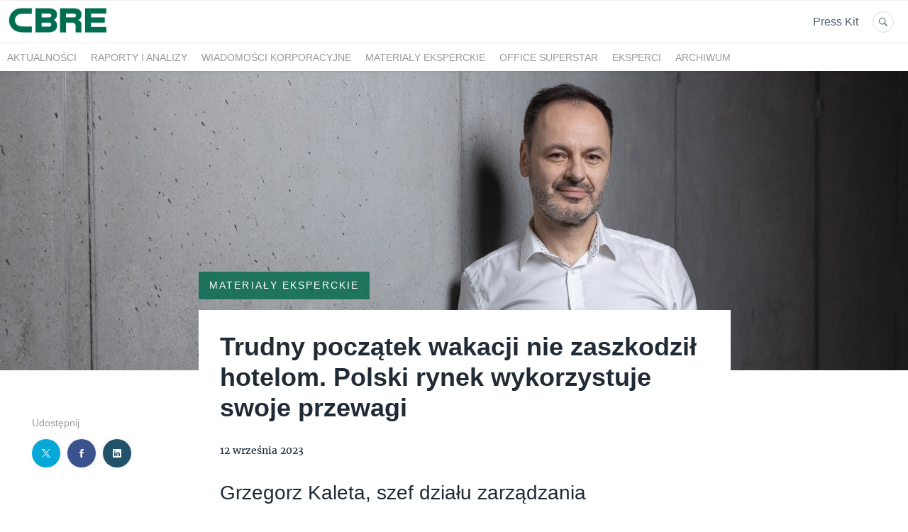

--- FILE ---
content_type: text/html; charset=utf-8
request_url: https://biuroprasowe.cbre.pl/260428-trudny-poczatek-wakacji-nie-zaszkodzil-hotelom-polski-rynek-wykorzystuje-swoje-przewagi
body_size: 9268
content:
<!DOCTYPE html>
<html lang="pl">
<head>
  <meta charset="utf-8">
  

  <meta content="summary" name="twitter:card" /><meta content="index, follow" name="robots" /><title>Trudny początek wakacji nie zaszkodził hotelom. Polski rynek wykorzystuje swoje przewagi</title><meta content="Trudny początek wakacji nie zaszkodził hotelom. Polski rynek wykorzystuje swoje przewagi" property="og:title" /><meta content="Trudny początek wakacji nie zaszkodził hotelom. Polski rynek wykorzystuje swoje przewagi" name="twitter:title" /><meta content="Grzegorz Kaleta, szef działu zarządzania nieruchomościami hotelowymi w CBRE" name="description" /><meta content="Grzegorz Kaleta, szef działu zarządzania nieruchomościami hotelowymi w CBRE" property="og:description" /><meta content="Grzegorz Kaleta, szef działu zarządzania nieruchomościami hotelowymi w CBRE" name="twitter:description" /><meta content="https://prowly-prod.s3.eu-west-1.amazonaws.com/uploads/landing_page/cover_photo/260428/794c6660caa0b51690cea4a70890527a.jpg" property="og:image" /><meta content="https://prowly-prod.s3.eu-west-1.amazonaws.com/uploads/landing_page/cover_photo/260428/794c6660caa0b51690cea4a70890527a.jpg" name="twitter:image:src" />
  <meta content="IE=edge,chrome=1" http-equiv="X-UA-Compatible">
  <meta content="pl" http-equiv="Content-Language">
  <meta name="viewport" content="width=device-width, initial-scale=1.0">
  <style>
      html {
        display: none;
      }
  </style>
    <link rel="alternate" type="application/rss+xml" title="RSS" href=//biuroprasowe.cbre.pl/rss>
  <meta content="on" http-equiv="x-dns-prefetch-control" /><link href="https://googletagmanager.com" rel="dns-prefetch" /><link href="https://google-analytics.com" rel="dns-prefetch" /><link href="https://googleadservices.com" rel="dns-prefetch" /><link href="https://cdn.heapanalytics.com" rel="dns-prefetch" /><link href="https://widget.intercom.io" rel="dns-prefetch" /><link href="https://connect.facebook.net" rel="dns-prefetch" />
  <link href="https://prowly-prod.s3.eu-west-1.amazonaws.com/uploads/6311/journals/2523/favicon/image/original-eca27db7e80f122ed403fed1087b7e84.jpg" rel="apple-touch-icon" sizes="180x180" /><link href="https://prowly-prod.s3.eu-west-1.amazonaws.com/uploads/6311/journals/2523/favicon/image/icon_16-e66a83645d3b4ce70815ffc07e9c9476.png" rel="icon" sizes="32x32" type="image/png" /><link href="https://prowly-prod.s3.eu-west-1.amazonaws.com/uploads/6311/journals/2523/favicon/image/icon_16-e66a83645d3b4ce70815ffc07e9c9476.png" rel="icon" sizes="16x16" type="image/png" />
  <script nonce="yyuWwB7GUV3yBLjotQuRbGJB5TLfNstdxMIU9Lbv5GQ="> </script>
    <link rel="preload" media="screen" href="//biuroprasowe.cbre.pl/assets/core_2_theme/all-4ac8691471c3af6079b1655191de50b07c752e59a6c425b34f3354612f5d839d.css" as="style" data-turbolinks-track="true" />
    <script nonce="yyuWwB7GUV3yBLjotQuRbGJB5TLfNstdxMIU9Lbv5GQ=">
      document.querySelector('link[rel="preload"]').onload = function() {
        this.rel = 'stylesheet';
      };
    </script>
      <style media="screen" type="text/css">
      .bg-client--base, .turbolinks-progress-bar {
        background: #006a4d;
      }
      .bg-client--alpha-0, .bg-client--alpha {
        background: rgba(0,106,77,0.8);
      }
      .bg-client--alpha-0-1, .bg-client--alpha-1 {
        background: rgba(0,106,77,0.7);
      }
      .bg-client--alpha-0-2, .bg-client--alpha-2 {
        background: rgba(0,106,77,0.6);
      }
      .bg-client--alpha-0-3, .bg-client--alpha-3 {
        background: rgba(0,106,77,0.5);
      }
      .bg-client--alpha-0-4, .bg-client--alpha-4 {
        background: rgba(0,106,77,0.4);
      }
      .bg-client--alpha-0-5, .bg-client--alpha-5 {
        background: rgba(0,106,77,0.3);
      }
      .bg-client--alpha-0-6, .bg-client--alpha-6 {
        background: rgba(0,106,77,0.1);
      }
      .bg-client--hover:hover {
        background: #006a4d;
      }
      .color-client--base {
        color: #006a4d;
      }
      .color-client--hover:hover {
        color: #006a4d;
      }
      .svg-client--hover:hover svg path {
        fill: #006a4d;
      }
      .border-client, .border--client {
        border: 1px solid #006a4d;
      }
      .border-client--base, .border--client--base {
        border-color: #006a4d !important;
      }
      .border-client--hover:hover, .border--client--hover:hover {
        border: 1px solid #006a4d !important;
      }
      .shadow-client--hover:hover, .shadow--client--hover:hover {
        box-shadow: 0px 0px 1px 6px rgba(0,106,77,0.1) !important;
      }
      .shadow-client--hover-2:hover, .shadow--client--hover-2:hover {
        box-shadow: 0px 0px 0px 3px rgba(0,106,77,0.3) !important;
      }
      .border-client--bottom {
        border-bottom: 3px solid #006a4d;
      }
      .border-client--top {
        border-top: 3px solid #006a4d;
      }
    </style>

  <link href="https://fonts.googleapis.com" rel="preconnect" /><link crossorigin="" href="https://fonts.gstatic.com" rel="preconnect" /><link href="https://fonts.googleapis.com/css2?family=&amp;family=&amp;display=swap" rel="stylesheet" /><style media="screen" type="text/css"> .header-font { font-family: Arial, sans-serif} body, .text-font { font-family:  Merriweather, serif}</style><style media="screen" type="text/css"> .pr-header-font { font-family: Arial, sans-serif} .pr-text-font { font-family: Merriweather, serif}</style>
  <script nonce="yyuWwB7GUV3yBLjotQuRbGJB5TLfNstdxMIU9Lbv5GQ="> docReady(function() {   if(getCookie('cookies-agreement') === "true") {     loadScripts();   } }); function loadScripts() {   loadTwitterScripts();   loadFacebookConnect();   loadInstagram(); } function loadInstagram() {   var twitter=document.createElement('script');   twitter.setAttribute("type","text/javascript");   twitter.setAttribute("id","instagram-script");   twitter.setAttribute("async","");   twitter.setAttribute("defer","");   twitter.setAttribute("src","//platform.instagram.com/en_US/embeds.js");   document.getElementsByTagName("head")[0].appendChild(twitter); } function loadTwitterScripts() {   var twitter=document.createElement('script');   twitter.setAttribute("type","text/javascript");   twitter.setAttribute("id","twitter-wjs");   twitter.setAttribute("async","");   twitter.setAttribute("defer","");   twitter.setAttribute("src","//platform.twitter.com/widgets.js");   document.getElementsByTagName("head")[0].appendChild(twitter); } function loadFacebookConnect() {   var facebook=document.createElement('script');   facebook.setAttribute("type","text/javascript");   facebook.setAttribute("id","facebook-script");   facebook.append(`    (function(d, s, id){   var js, fjs = d.getElementsByTagName(s)[0];   if (d.getElementById(id)) {return;}   js = d.createElement(s); js.id = id;   js.src = "https://connect.facebook.net/en_US/sdk.js";   fjs.parentNode.insertBefore(js, fjs);   }(document, 'script', 'facebook-jssdk'));`);   document.getElementsByTagName("head")[0].appendChild(facebook); } function getCookie(key) {   var keyValue = document.cookie.match('(^|;) ?' + key + '=([^;]*)(;|$)');   return keyValue ? keyValue[2] : null; } function docReady(fn) {   if (document.readyState === "complete" || document.readyState === "interactive") {       setTimeout(fn, 1);   } else {       document.addEventListener("DOMContentLoaded", fn);   } }</script>
      <script type="application/ld+json">
      {
        "@context": "http://schema.org",
        "@type": "NewsArticle",
        "headline": "Trudny początek wakacji nie zaszkodził hotelom. Polski rynek wykorzystuje swoje przewagi",
        "mainEntityOfPage": "https://biuroprasowe.cbre.pl/260428-trudny-poczatek-wakacji-nie-zaszkodzil-hotelom-polski-rynek-wykorzystuje-swoje-przewagi",
        "datePublished": "2023-09-12T09:46:14.637Z",
        "dateModified": "2023-10-03T07:46:16.399Z",
        "description": "Grzegorz Kaleta, szef działu zarządzania nieruchomościami hotelowymi w CBRE"
          ,
          "image": {
            "@type": "ImageObject",
            "url": "https://prowly-prod.s3.eu-west-1.amazonaws.com/uploads/landing_page/cover_photo/260428/794c6660caa0b51690cea4a70890527a.jpg",
            "width": "1920",
            "height": "900"
          }
          ,
          "author": {
            "@type": "Organization",
            "name": "Biuro prasowe CBRE"
          }
        ,
        "publisher": {
          "@type": "Organization",
          "name": "Biuro prasowe CBRE"
            ,
            "logo": {
              "@type": "ImageObject",
              "url": "https://prowly-prod.s3.eu-west-1.amazonaws.com/uploads/press_rooms/company_logos/2523/25eadef4f16769d68cb3a5f4e9ad78cf.jpg",
              "width": "365",
              "height": "100"
            }
        }
      }
      </script>

  
  
  
  <script nonce="yyuWwB7GUV3yBLjotQuRbGJB5TLfNstdxMIU9Lbv5GQ="> function getCookie(key) {   var keyValue = document.cookie.match('(^|;) ?' + key + '=([^;]*)(;|$)');   return keyValue ? keyValue[2] : null; } function docReady(fn) {   if (document.readyState === "complete" || document.readyState === "interactive") {       setTimeout(fn, 1);   } else {      document.addEventListener("DOMContentLoaded", fn);   } }</script>
  <!-- Google Tag Manager -->
<script>(function(w,d,s,l,i){w[l]=w[l]||[];w[l].push({'gtm.start':
new Date().getTime(),event:'gtm.js'});var f=d.getElementsByTagName(s)[0],
j=d.createElement(s),dl=l!='dataLayer'?'&l='+l:'';j.async=true;j.src=
'https://www.googletagmanager.com/gtm.js?id='+i+dl;f.parentNode.insertBefore(j,f);
})(window,document,'script','dataLayer','GTM-KB7QMSD');</script>
<!-- End Google Tag Manager -->
</head>
<body>
  
  <div class="pr-menu-wrapper pr-menu-upper-mobile" id="menu-story"><div class="pr-menu pr-menu-upper"><div class="pr-menu-upper-name"><a href="/" rel="" target="" title="Biuro prasowe CBRE"><img alt="Biuro prasowe CBRE logo" class="pr-menu-logo" src="https://prowly-prod.s3.eu-west-1.amazonaws.com/uploads/press_rooms/company_logos/2523/25eadef4f16769d68cb3a5f4e9ad78cf.jpg" /></a></div><div class="pr-menu-list-toggle-static margin-right--large"><i class="ion-android-menu pr-menu-mobile-open"></i></div><div class="pr-menu-list-toggle margin-right--large"><i class="ion-android-menu pr-menu-mobile-open"></i></div><div class="display-none--sm padding-right--base"><ul class="pr-menu-list"><li class="pr-menu-list-item pr-pr-menu-list-item--alt pr-menu-presskit"><a class="pr-menu-list-item pr-font--condensed header-font" href="/presskits">Press Kit</a></li><li class="pr-menu-list-item pr-pr-menu-list-item--alt"><a class="pr-menu-list-item" href="/search"><i class="ion-ios-search-strong pr-menu-list-item-icon"></i></a></li></ul></div></div><div class="pr-menu pr-menu-lower"><ul class="pr-menu-list flex--space-between flex--grow"><div class="pr-tabs--responsive"><ul class="pr-menu--responsive"><li class="pr-menu-list-item pr-menu-list-item--bottom pr-font--condensed header-font"><a class="pr-font--condensed" href="/releases/news">Aktualności</a></li><li class="pr-menu-list-item pr-menu-list-item--bottom pr-font--condensed header-font"><a class="pr-font--condensed" href="/releases/raporty-i-analizy">Raporty i analizy</a></li><li class="pr-menu-list-item pr-menu-list-item--bottom pr-font--condensed header-font"><a class="pr-font--condensed" href="/releases/wiadomosci-korporacyjne">Wiadomości korporacyjne</a></li><li class="pr-menu-list-item pr-menu-list-item--bottom pr-font--condensed header-font"><a class="pr-font--condensed" href="/releases/materialy-eksperckie">Materiały eksperckie</a></li><li class="pr-menu-list-item pr-menu-list-item--bottom pr-font--condensed header-font"><a class="pr-font--condensed" href="/releases/office-superstar">OFFICE SUPERSTAR</a></li><li class="pr-menu-list-item pr-menu-list-item--bottom pr-font--condensed header-font"><a class="pr-font--condensed" href="/releases/eksperci">Eksperci</a></li><li class="pr-menu-list-item pr-menu-list-item--bottom pr-font--condensed header-font"><a class="pr-font--condensed" href="/releases/archiwum">Archiwum</a></li></ul><div class="pr-menu-more--responsive"><button class="pr-menu-list-item pr-font--uppercase pr-menu-list-item--bottom pr-font--condensed header-font" id="menu-bottom-toggle">Więcej<div class="ion-android-arrow-down flex--right margin-left--base" id="menu-bottom-toggle"></div></button><ul class="pr-menu-list-dropdown"></ul></div></div></ul></div><div class="pr-menu-mobile-container pr-menu pr-menu-mobile"><div class="pr-menu pr-menu-upper" style="position: fixed; top: 0; border: 1px solid #ededed;"><div class="pr-menu-upper-name"><a href="/" rel="" target="" title="Biuro prasowe CBRE"><img alt="Biuro prasowe CBRE logo" class="pr-menu-logo" src="https://prowly-prod.s3.eu-west-1.amazonaws.com/uploads/press_rooms/company_logos/2523/25eadef4f16769d68cb3a5f4e9ad78cf.jpg" /></a></div><div class="pr-menu-list-toggle-close margin-right--large"><i class="ion-android-close pr-menu-mobile-close pr-font--dark"></i></div></div><div class="flex--vertical flex--space-between"></div><ul class="pr-menu-list pr-menu-list-mobile"><li class="pr-menu-list-item pr-menu-list-item-mobile"><i class="ion-search pr-input__icon pr-text--xxxlarge margin-left--small margin-right--base"></i><div class="pr-menu-list-item header-font"><form action="/search" accept-charset="UTF-8" method="get"><input type="search" name="q" id="q" value="" placeholder="Szukaj" class="pr-menu-search-mobile" /></form></div></li><li class="pr-menu-list-item pr-menu-list-item-mobile"><a class="pr-menu-list-item pr-font--condensed-regular header-font" href="/releases/news">Aktualności</a></li><li class="pr-menu-list-item pr-menu-list-item-mobile"><a class="pr-menu-list-item pr-font--condensed-regular header-font" href="/releases/raporty-i-analizy">Raporty i analizy</a></li><li class="pr-menu-list-item pr-menu-list-item-mobile"><a class="pr-menu-list-item pr-font--condensed-regular header-font" href="/releases/wiadomosci-korporacyjne">Wiadomości korporacyjne</a></li><li class="pr-menu-list-item pr-menu-list-item-mobile"><a class="pr-menu-list-item pr-font--condensed-regular header-font" href="/releases/materialy-eksperckie">Materiały eksperckie</a></li><li class="pr-menu-list-item pr-menu-list-item-mobile"><a class="pr-menu-list-item pr-font--condensed-regular header-font" href="/releases/office-superstar">OFFICE SUPERSTAR</a></li><li class="pr-menu-list-item pr-menu-list-item-mobile"><a class="pr-menu-list-item pr-font--condensed-regular header-font" href="/releases/eksperci">Eksperci</a></li><li class="pr-menu-list-item pr-menu-list-item-mobile"><a class="pr-menu-list-item pr-font--condensed-regular header-font" href="/releases/archiwum">Archiwum</a></li><li class="pr-menu-list-item pr-menu-list-item-mobile pr-text--normal"><a class="pr-menu-list-item pr-font--condensed-regular header-font" href="/presskits">Press Kit</a></li></ul><div class="flex flex--horizontal flex--space-between pr-menu-footer padding-bottom--base"><ul class="flex flex--horizontal"></ul><div class="flex flex--horizontal"><div class="flex padding-right--small pr-mobile-menu--socialmedia"><a target="_blank" alt="twitter" rel="nofollow" href="https://twitter.com/intent/tweet?text=https://biuroprasowe.cbre.pl/260428-trudny-poczatek-wakacji-nie-zaszkodzil-hotelom-polski-rynek-wykorzystuje-swoje-przewagi"><svg class="pr-header--large menu__list-item--icon padding-right--medium padding-left--small" viewBox="0 0 1200 1227" xmlns="http://www.w3.org/2000/svg"><path d="M714.163 519.284L1160.89 0H1055.03L667.137 450.887L357.328 0H0L468.492 681.821L0 1226.37H105.866L515.491 750.218L842.672 1226.37H1200L714.137 519.284H714.163ZM569.165 687.828L521.697 619.934L144.011 79.6944H306.615L611.412 515.685L658.88 583.579L1055.08 1150.3H892.476L569.165 687.854V687.828Z"></path></svg></a><a target="_blank" class="" alt="facebook" rel="nofollow" href="https://www.facebook.com/sharer/sharer.php?u=https://biuroprasowe.cbre.pl/260428-trudny-poczatek-wakacji-nie-zaszkodzil-hotelom-polski-rynek-wykorzystuje-swoje-przewagi"><i class="ion-social-facebook pr-header--large menu__list-item--icon padding-right--medium padding-left--small"></i></a><a target="_blank" class="" alt="linkedin" rel="nofollow" href="https://www.linkedin.com/shareArticle?mini=true&amp;url=https://biuroprasowe.cbre.pl/260428-trudny-poczatek-wakacji-nie-zaszkodzil-hotelom-polski-rynek-wykorzystuje-swoje-przewagi"><i class="ion-social-linkedin pr-header--large menu__list-item--icon padding-right--medium padding-left--small"></i></a></div></div></div></div></div><div class="pr-menu-title" id="menu-story-title"><div class="pr-menu padding--small"><div class="pr-text--xlarge pr-text--xlarge--truncate-line header-font pr-font--bold pr-font--dark margin-left--large text--main pr-font--condensed-regular">Trudny początek wakacji nie zaszkodził hotelom. Polski rynek wykorzystuje swoje przewagi</div><div class="flex padding-right--base margin-right--base menu-social"><a target="_blank" alt="twitter" rel="nofollow" href="https://twitter.com/intent/tweet?text=https://biuroprasowe.cbre.pl/260428-trudny-poczatek-wakacji-nie-zaszkodzil-hotelom-polski-rynek-wykorzystuje-swoje-przewagi"><div class="pr-menu-list-item-icon margin-right--base menu-icon border-client--hover svg-client--hover"><svg viewBox="0 0 1200 1227" xmlns="http://www.w3.org/2000/svg"><path d="M714.163 519.284L1160.89 0H1055.03L667.137 450.887L357.328 0H0L468.492 681.821L0 1226.37H105.866L515.491 750.218L842.672 1226.37H1200L714.137 519.284H714.163ZM569.165 687.828L521.697 619.934L144.011 79.6944H306.615L611.412 515.685L658.88 583.579L1055.08 1150.3H892.476L569.165 687.854V687.828Z"></path></svg></div></a><a target="_blank" class="" alt="facebook" rel="nofollow" href="https://www.facebook.com/sharer/sharer.php?u=https://biuroprasowe.cbre.pl/260428-trudny-poczatek-wakacji-nie-zaszkodzil-hotelom-polski-rynek-wykorzystuje-swoje-przewagi"><i class="ion-social-facebook pr-menu-list-item-icon margin-right--base menu-icon border-client--hover color-client--hover"></i></a><a target="_blank" class="" alt="linkedin" rel="nofollow" href="https://www.linkedin.com/shareArticle?mini=true&amp;url=https://biuroprasowe.cbre.pl/260428-trudny-poczatek-wakacji-nie-zaszkodzil-hotelom-polski-rynek-wykorzystuje-swoje-przewagi"><i class="ion-social-linkedin pr-menu-list-item-icon margin-right--base menu-icon border-client--hover color-client--hover"></i></a></div></div></div><div class="pr-menu-margin flex flex--vertical menu-margin--large"><div class="full-screen-height--content"><div class="full-screen-height"><div class="pr-story--hero__fullscreen"><img alt="Trudny początek wakacji nie zaszkodził hotelom. Polski rynek wykorzystuje swoje przewagi" class="pr-story-background--fullscreen" itemprop="image" itemscope="" itemtype="//schema.org/Article" src="https://prowly-prod.s3.eu-west-1.amazonaws.com/uploads/landing_page/template_background/260428/fae56297aa3e7dda57e839f13af9ff52.jpg" style="width: 100%; height:auto" /></div><div class="flex pr-flex-container pr-content"><div class="pr-flex-item-1 pr-side-column"><div class="pr-side-panel--fullscreen" id="js-panel"><div id="js-story-side-panel"><div class="pr-side-panel"><div class="flex--vertical flex--left"><div class="flex--left pr-story--sidepanel-space"><div class="pr-story--share-sapce-none"><div class="flex--left pr-story--text-small--sm header-font pr-font--condensed margin-bottom--base margin-right--small">Udostępnij</div><div class="flex"><div class="flex--left"><a target="_blank" alt="twitter" rel="nofollow" href="https://twitter.com/intent/tweet?text= https://biuroprasowe.cbre.pl/260428-trudny-poczatek-wakacji-nie-zaszkodzil-hotelom-polski-rynek-wykorzystuje-swoje-przewagi"><div class="pr-story--share-icon menu-icon pr-story--share-icon-twitter"><svg viewBox="0 0 1200 1227" xmlns="http://www.w3.org/2000/svg"><path d="M714.163 519.284L1160.89 0H1055.03L667.137 450.887L357.328 0H0L468.492 681.821L0 1226.37H105.866L515.491 750.218L842.672 1226.37H1200L714.137 519.284H714.163ZM569.165 687.828L521.697 619.934L144.011 79.6944H306.615L611.412 515.685L658.88 583.579L1055.08 1150.3H892.476L569.165 687.854V687.828Z"></path></svg></div></a></div><div class="flex--left"><a target="_blank" alt="facebook" rel="nofollow" href="https://www.facebook.com/sharer/sharer.php?u=https://biuroprasowe.cbre.pl/260428-trudny-poczatek-wakacji-nie-zaszkodzil-hotelom-polski-rynek-wykorzystuje-swoje-przewagi &amp;quote="><i class="ion-social-facebook pr-story--share-icon menu-icon pr-story--share-icon-facebook"></i></a></div><div class="flex--left"><a target="_blank" alt="linkedin" rel="nofollow" href="https://www.linkedin.com/shareArticle?mini=true&amp;url=https://biuroprasowe.cbre.pl/260428-trudny-poczatek-wakacji-nie-zaszkodzil-hotelom-polski-rynek-wykorzystuje-swoje-przewagi"><i class="ion-social-linkedin pr-story--share-icon menu-icon pr-story--share-icon-linkedin"></i></a></div></div></div></div></div></div></div></div></div><div class="pr-flex-item-2"><div class="pr-story-hero--text-container"><a href="/releases/materialy-eksperckie"><div class="pr-story-category bg-client--alpha pr-text--medium pr-font--inverted pr-font--spacing pr-font--uppercase pr-font--condensed pr-header-font" itemprop="articleSection">Materiały eksperckie</div></a><div class="pr-story-hero--title-container--fullscreen"><div class="pr-font--dark"><h1 class="pr-story--header margin-bottom--base text--wrap pr-font--condensed pr-header-font" itemprop="name">Trudny początek wakacji nie zaszkodził hotelom. Polski rynek wykorzystuje swoje przewagi</h1></div><div class="pr-story--date"><p class="pr-story--text-small pr-font--condensed pr-text-font">12 września 2023</p></div></div></div><div class="pr-story-content"><div class="pr-story--element-space"><div class="pr-story-lead"><p class="pr-story--lead-sans pr-header-font" style="text-align: left">Grzegorz Kaleta, szef działu zarządzania nieruchomościami hotelowymi w CBRE<br></p></div></div><div class="pr-story--element-space"><div class="pr-story-lead"><p class="pr-story--lead-sans pr-header-font" style="text-align: left">Sytuacja na rynku hotelowym w tegoroczne wakacje była dynamiczna. Udany początek roku dał nadzieję na dobry sezon wakacyjny, czerwiec i lipiec nieco pogorszyły nastroje, ale słoneczny sierpień sprawił, że lato 2023 można zaliczyć do udanych. Obłożenie hoteli było wyższe niż w 2019 roku. Ceny noclegów na polskim rynku, mimo przeciętnego 10 proc. wzrostu, pozostają atrakcyjne w porównaniu do innych krajów regionu, a infrastruktura znacznie się poprawiła. Polskim hotelarzom sprzyja także klimat, który jest mniej gorący niż w popularnych turystycznych destynacjach, zwłaszcza w sytuacji globalnego ocieplenia i zagrożenia pożarami. Dodatkowo, wysoka liczba konferencji i spotkań biznesowych w IV kwartale br. napawa optymizmem na kolejne miesiące. Problemem, z którym musi mierzyć się rynek pozostaje inflacja. &nbsp;<br></p></div></div><div class="pr-story--element-space"><div class="pr-story-paragraph"><div class="pr-story--text pr-text-font" style="text-align: left">Na koniec 2022 roku i w pierwszym półroczu 2023 roku w branży hotelowej widać było ożywienie. Pierwsze dwa kwartały br. wyglądały obiecująco, szczególnie w obszarze obiektów biznesowych. Liczba gości była znacznie wyższa niż w tym samym okresie w 2019 roku. Hotele były pełne, a &nbsp;ceny w obiektach trzy- i czterogwiazdkowych urosły o nawet 150-200 zł za dobę w porównaniu rok do roku. Zwłaszcza w lokalizacjach biznesowych trudno było znaleźć pokój z dnia na dzień. Bardzo dobre wyniki miały przede wszystkim największe miasta, takie jak Warszawa, Katowice, Wrocław i Trójmiasto. Nieco słabsze odnotował Kraków, ze względu na nastawienie przede wszystkim na turystów. W efekcie w każdym z pierwszych dwóch kwartałów br. w hotelach było po ok. 500 tys. gości więcej niż w tych samych okresach ubiegłego roku.<br></div></div></div><div class="pr-story--element-space"><div class="pr-story-subheader"><h3 class="pr-story--subheader text--wrap pr-header-font" style="text-align: left">Nienajlepszy początek wakacji
</h3></div></div><div class="pr-story--element-space"><div class="pr-story-paragraph"><div class="pr-story--text pr-text-font" style="text-align: left">Na początku lata i w lipcu sytuacja wyglądała nieco słabiej, przede wszystkim mniej było turystów, na co wskazywali głównie właściciele hoteli w górach i nad morzem. Wskaźniki obłożenia obiektów w tych lokalizacjach były dalekie od założeń. Także duże miasta, takie jak Wrocław i Warszawa, wykazywały słabsze wyniki niż przewidywano. Dobrą sytuację deklarowali natomiast hotelarze na Mazurach.<br></div></div></div><div class="pr-story--element-space"><div class="pr-story-subheader"><h3 class="pr-story--subheader text--wrap pr-header-font" style="text-align: left">Sezon w sierpniu
</h3></div></div><div class="pr-story--element-space"><div class="pr-story-paragraph"><div class="pr-story--text pr-text-font" style="text-align: left">Drugi miesiąc wakacji zdecydowanie poprawił wyniki. Do Polski przyjechało wielu turystów z zagranicy. Widzimy, że coraz powszechniejsze są wyjazdy w sierpniu niż w lipcu, także wśród odwiedzających z Europy Zachodniej czy Skandynawii. Jednocześnie skraca się czas pobytu, który w tym sezonie trwał przeciętnie 3-4 doby. Dominowały wyjazdy na północ Polski. Szczególnie popularne było Pomorze Zachodnie, gdzie były one najdłuższe i noclegi rezerwowano średnio na 5 dni. Polskie miasta notowały wyniki porównywalne do Pragi i Budapesztu, a więc lokalizacji, które już zdążyły odrobić straty sprzed pandemii. Mimo około 10 proc. wzrostu cen pokoi hotelowych w skali roku, obłożenie obiektów było nieco wyższe niż w 2019 roku. Jedynym miastem, którego sytuacja wciąż jest słabsza jest Kraków, nawet pomimo dużej i nadal rosnącej popularności wśród turystów z państw arabskich w tym roku. Ostatni kwartał roku zapowiada się dobrze, w związku z dużą liczbą konferencji i innych spotkań biznesowych, a także spotkań świątecznych w grudniu, które pozytywnie wpływają na sytuację na rynku. &nbsp;<br></div></div></div><div class="pr-story--element-space"><div class="pr-story-subheader"><h3 class="pr-story--subheader text--wrap pr-header-font" style="text-align: left">Optymistycznie w hotelach
</h3></div></div><div class="pr-story--element-space"><div class="pr-story-paragraph"><div class="pr-story--text pr-text-font" style="text-align: left">Wszystko wskazuje na to, że przyszłość polskiego rynku hotelowego rysuje się pozytywnie. Zarówno operatorzy obiektów, jak i inwestorzy, wskazują Polskę jako topowe miejsce do działalności. Wśród przewag kraju można wymienić umiarkowany klimat, dzięki któremu lato jest u nas mniej upalne, co ma szczególne znaczenie w dobie zmian klimatycznych i spowodowanych nimi pożarów. Turystów przyciągają ceny, atrakcyjne w porównaniu do państw ościennych, dobra infrastruktura, która w ciągu ostatnich 20 lat bardzo się poprawiła. Wśród naszych atutów warto też wymienić piękne piaszczyste plaże nad Bałtykiem. Przykładowo goście z Czech, którzy zazwyczaj omijali Polskę, obecnie coraz chętniej korzystają z dobrego dojazdu na Pomorze Zachodnie. Pozytywnym prognostykiem jest także wzrost zamożności polskiego społeczeństwa - coraz częściej poszukujemy hoteli wysokiej jakości.<br></div></div></div><div class="pr-story--element-space"><div class="pr-story-paragraph"><div class="pr-story--text pr-text-font" style="text-align: left">Problematyczna pozostaje wysoka inflacja, która w znacznym stopniu pochłania zyski, ograniczając rozwój rynku hotelowego. Dodatkowo, w najbliższych latach możemy spodziewać się niewielu otwarć nowych obiektów. Proces podjęcia inwestycji hotelowej trwa około 5 lat, a ostatnio część takich decyzji była wstrzymywana najpierw w związku z pandemią, a następnie przez wybuch wojny w Ukrainie. &nbsp;<br></div></div></div><div class="pr-story-share--desktop"><div class="flex flex--space-between"><div class="flex--left pr-story-export"><p class="pr-story--text-small header-font pr-story--share-text pr-font--condensed margin-right--base">Pobierz jako</p><div><a class="pr-button pr-button--blue pr-button--inverted margin-top--base pdf-download pr-story--text-small header-font pr-story--share-text border-client--hover color-client--hover pr-story--share-icon pr-story-export--button" data-alert="Przepraszamy, pojawił się błąd. Prosimy spróbować później." data-type="pdf" data-vip="false" id="260428" target="_self">PDF</a><div class="pdf-download-spinner hide display--none"><div class="spinner--dots"><div class="bg-client--base bounce0"></div><div class="bg-client--base bounce1"></div><div class="bg-client--base bounce2"></div></div></div></div><div><a class="pr-button pr-button--blue pr-button--inverted margin-top--base docx-download pr-story--text-small header-font pr-story--share-text border-client--hover color-client--hover pr-story--share-icon pr-story-export--button" data-alert="Przepraszamy, pojawił się błąd. Prosimy spróbować później." data-vip="false" id="260428" target="_self">DOCX</a><div class="docx-download-spinner hide display--none"><div class="spinner--dots"><div class="bg-client--base bounce0"></div><div class="bg-client--base bounce1"></div><div class="bg-client--base bounce2"></div></div></div></div></div><div class="flex--right"><p class="pr-story--text-small header-font pr-story--share-text pr-font--condensed margin-right--base">Udostępnij</p><div class="flex menu-social"><a target="_blank" alt="twitter" rel="nofollow" href="https://twitter.com/intent/tweet?text= https://biuroprasowe.cbre.pl/260428-trudny-poczatek-wakacji-nie-zaszkodzil-hotelom-polski-rynek-wykorzystuje-swoje-przewagi"><div class="pr-story--share-icon menu-icon pr-story--share-icon-twitter"><svg viewBox="0 0 1200 1227" xmlns="http://www.w3.org/2000/svg"><path d="M714.163 519.284L1160.89 0H1055.03L667.137 450.887L357.328 0H0L468.492 681.821L0 1226.37H105.866L515.491 750.218L842.672 1226.37H1200L714.137 519.284H714.163ZM569.165 687.828L521.697 619.934L144.011 79.6944H306.615L611.412 515.685L658.88 583.579L1055.08 1150.3H892.476L569.165 687.854V687.828Z"></path></svg></div></a><a target="_blank" alt="facebook" rel="nofollow" href="https://www.facebook.com/sharer/sharer.php?u=https%3A%2F%2Fbiuroprasowe.cbre.pl%2F260428-trudny-poczatek-wakacji-nie-zaszkodzil-hotelom-polski-rynek-wykorzystuje-swoje-przewagi &amp;quote="><i class="ion-social-facebook pr-story--share-icon menu-icon pr-story--share-icon-facebook"></i></a><a target="_blank" alt="linkedin" rel="nofollow" href="https://www.linkedin.com/sharing/share-offsite?url=https%3A%2F%2Fbiuroprasowe.cbre.pl%2F260428-trudny-poczatek-wakacji-nie-zaszkodzil-hotelom-polski-rynek-wykorzystuje-swoje-przewagi"><i class="ion-social-linkedin pr-story--share-icon menu-icon pr-story--share-icon-linkedin"></i></a></div></div></div></div></div></div></div><div class="pr-attachments--anchorpoint" id="attachments"></div><div class="pr-content"></div><div class="pr-content"><div id="attachments"><div class="flex flex--horizontal flex--space-between margin-top--large flex--vertical-mobile"><div class="pr-header--xsmall header-font pr-font--dark pr-font--bold pr-font-weight--bold margin-bottom--base pr-font--condensed">Powiązane artykuły</div></div><div class="flex flex--wrapped"><a class="grid__box-1-1" target="_self" href="/443381-stopniowe-ozywienie-popytu-na-rynku-magazynowym"><div class="grid__box-content" itemscope="" itemtype="//schema.org/Article"><div class="pr-story"><div class="pr-story__background" content="https://prowly-prod.s3.eu-west-1.amazonaws.com/uploads/landing_page/template_background/443381/9ac0dc0a63f7c2eeb6cd0e1e69a1002d.jpg" itemprop="thumbnailUrl" style="background-image: url(&#39;https://prowly-prod.s3.eu-west-1.amazonaws.com/uploads/landing_page/template_background/443381/9ac0dc0a63f7c2eeb6cd0e1e69a1002d.jpg&#39;); background-position: center center;"></div><div class="pr-story__inner"><div class="pr-story__category-container"><h5 class="header-font pr-story__category pr-header--tiny pr-font--uppercase pr-font--spacing pr-font--inverted padding-left--base padding-right--base padding-top--small padding-bottom--small margin-bottom--small bg-client--alpha pr-font--condensed" itemprop="articleSection">Materiały eksperckie</h5></div><div class="pr-story__bottom"><div class="pr-story__header-container"><h6 class="pr-story__header pr-header--small header--custom text--main" style="overflow: hidden;"><span class="pr-header--xsmall pr-header--xsmall--truncate header--custom pr-font--condensed pr-font--tile--title header-font" itemprop="headline">Stopniowe ożywienie popytu na rynku magazynowym</span><span class="pr-story__header-background bg-client--alpha"></span></h6></div><div class="pr-mobile-info"><div class="flex flex--horizontal"><p class="pr-text--xxsmall pr-font--inverted margin-bottom--small pr-font--condensed"><span class="pr-font--condensed" itemprop="datePublished">19 stycznia 2026</span></p></div></div><div class="pr-story__lead margin-top--small margin-right--medium">Michał Śniadała, dyrektor działu powierzchni magazynowych i przemysłowych w CBRE</div><div class="pr-story__footer pr-story__footer--white"><div class="pr-story__footer-1 flex--vertical"><p class="pr-text--xxsmall text-font pr-font--condensed pr-font--condensed-regular">19 stycznia 2026</p></div><div class="flex display--none-mobile"><object class="display--block"><a target="_blank" alt="twitter" rel="nofollow noopener" href="https://twitter.com/intent/tweet?text=https://biuroprasowe.cbre.pl/443381-stopniowe-ozywienie-popytu-na-rynku-magazynowym"><div class="pr-story__footer-2 pr-story__footer-icon pr-shape--circle pr-shape--small"><svg viewBox="0 0 1200 1227" xmlns="http://www.w3.org/2000/svg"><path d="M714.163 519.284L1160.89 0H1055.03L667.137 450.887L357.328 0H0L468.492 681.821L0 1226.37H105.866L515.491 750.218L842.672 1226.37H1200L714.137 519.284H714.163ZM569.165 687.828L521.697 619.934L144.011 79.6944H306.615L611.412 515.685L658.88 583.579L1055.08 1150.3H892.476L569.165 687.854V687.828Z"></path></svg></div></a></object><object class="display--block"><a target="_blank" class="" alt="facebook" rel="nofollow noopener" href="https://www.facebook.com/sharer/sharer.php?u=https://biuroprasowe.cbre.pl/443381-stopniowe-ozywienie-popytu-na-rynku-magazynowym"><i class="ion-social-facebook pr-story__footer-3 pr-story__footer-icon pr-shape--circle pr-shape--small story__footer-3-photo"></i></a></object><object class="display--block"><a target="_blank" class="" alt="linkedin" rel="nofollow noopener" href="https://www.linkedin.com/shareArticle?mini=true&amp;url=https://biuroprasowe.cbre.pl/443381-stopniowe-ozywienie-popytu-na-rynku-magazynowym"><i class="ion-social-linkedin pr-story__footer-4 pr-story__footer-icon pr-shape--circle pr-shape--small story__footer-4-photo"></i></a></object></div></div></div></div></div></div></a><a class="grid__box-1-1" target="_self" href="/442970-powrot-duzych-inwestorow-juz-bliski-lokalny-kapital-wypelnia-nisze"><div class="grid__box-content" itemscope="" itemtype="//schema.org/Article"><div class="pr-story"><div class="pr-story__background" content="https://prowly-prod.s3.eu-west-1.amazonaws.com/uploads/landing_page/template_background/442970/dbf240a512e1880947b598747da13a7a.jpg" itemprop="thumbnailUrl" style="background-image: url(&#39;https://prowly-prod.s3.eu-west-1.amazonaws.com/uploads/landing_page/template_background/442970/dbf240a512e1880947b598747da13a7a.jpg&#39;); background-position: center center;"></div><div class="pr-story__inner"><div class="pr-story__category-container"><h5 class="header-font pr-story__category pr-header--tiny pr-font--uppercase pr-font--spacing pr-font--inverted padding-left--base padding-right--base padding-top--small padding-bottom--small margin-bottom--small bg-client--alpha pr-font--condensed" itemprop="articleSection">Materiały eksperckie</h5></div><div class="pr-story__bottom"><div class="pr-story__header-container"><h6 class="pr-story__header pr-header--small header--custom text--main" style="overflow: hidden;"><span class="pr-header--xsmall pr-header--xsmall--truncate header--custom pr-font--condensed pr-font--tile--title header-font" itemprop="headline">Powrót dużych inwestorów już bliski. Lokalny kapitał wypełnia niszę</span><span class="pr-story__header-background bg-client--alpha"></span></h6></div><div class="pr-mobile-info"><div class="flex flex--horizontal"><p class="pr-text--xxsmall pr-font--inverted margin-bottom--small pr-font--condensed"><span class="pr-font--condensed" itemprop="datePublished">15 stycznia 2026</span></p></div></div><div class="pr-story__lead margin-top--small margin-right--medium">Przemysław Felicki, dyrektor w dziale rynków kapitałowych w CBRE</div><div class="pr-story__footer pr-story__footer--white"><div class="pr-story__footer-1 flex--vertical"><p class="pr-text--xxsmall text-font pr-font--condensed pr-font--condensed-regular">15 stycznia 2026</p></div><div class="flex display--none-mobile"><object class="display--block"><a target="_blank" alt="twitter" rel="nofollow noopener" href="https://twitter.com/intent/tweet?text=https://biuroprasowe.cbre.pl/442970-powrot-duzych-inwestorow-juz-bliski-lokalny-kapital-wypelnia-nisze"><div class="pr-story__footer-2 pr-story__footer-icon pr-shape--circle pr-shape--small"><svg viewBox="0 0 1200 1227" xmlns="http://www.w3.org/2000/svg"><path d="M714.163 519.284L1160.89 0H1055.03L667.137 450.887L357.328 0H0L468.492 681.821L0 1226.37H105.866L515.491 750.218L842.672 1226.37H1200L714.137 519.284H714.163ZM569.165 687.828L521.697 619.934L144.011 79.6944H306.615L611.412 515.685L658.88 583.579L1055.08 1150.3H892.476L569.165 687.854V687.828Z"></path></svg></div></a></object><object class="display--block"><a target="_blank" class="" alt="facebook" rel="nofollow noopener" href="https://www.facebook.com/sharer/sharer.php?u=https://biuroprasowe.cbre.pl/442970-powrot-duzych-inwestorow-juz-bliski-lokalny-kapital-wypelnia-nisze"><i class="ion-social-facebook pr-story__footer-3 pr-story__footer-icon pr-shape--circle pr-shape--small story__footer-3-photo"></i></a></object><object class="display--block"><a target="_blank" class="" alt="linkedin" rel="nofollow noopener" href="https://www.linkedin.com/shareArticle?mini=true&amp;url=https://biuroprasowe.cbre.pl/442970-powrot-duzych-inwestorow-juz-bliski-lokalny-kapital-wypelnia-nisze"><i class="ion-social-linkedin pr-story__footer-4 pr-story__footer-icon pr-shape--circle pr-shape--small story__footer-4-photo"></i></a></object></div></div></div></div></div></div></a><a class="grid__box-1-1" target="_self" href="/442600-rynek-kupujacego-w-segmencie-mieszkan-luksusowych-ceny-hamuja-decyzje-sie-wydluzaja"><div class="grid__box-content" itemscope="" itemtype="//schema.org/Article"><div class="pr-story"><div class="pr-story__background" content="https://prowly-prod.s3.eu-west-1.amazonaws.com/uploads/landing_page/template_background/442600/3e149cecd0d34c3071a3290693049366.jpg" itemprop="thumbnailUrl" style="background-image: url(&#39;https://prowly-prod.s3.eu-west-1.amazonaws.com/uploads/landing_page/template_background/442600/3e149cecd0d34c3071a3290693049366.jpg&#39;); background-position: center center;"></div><div class="pr-story__inner"><div class="pr-story__category-container"><h5 class="header-font pr-story__category pr-header--tiny pr-font--uppercase pr-font--spacing pr-font--inverted padding-left--base padding-right--base padding-top--small padding-bottom--small margin-bottom--small bg-client--alpha pr-font--condensed" itemprop="articleSection">Materiały eksperckie</h5></div><div class="pr-story__bottom"><div class="pr-story__header-container"><h6 class="pr-story__header pr-header--small header--custom text--main" style="overflow: hidden;"><span class="pr-header--xsmall pr-header--xsmall--truncate header--custom pr-font--condensed pr-font--tile--title header-font" itemprop="headline">Rynek kupującego w segmencie mieszkań luksusowych. Ceny hamują, decyzje się wydłużają</span><span class="pr-story__header-background bg-client--alpha"></span></h6></div><div class="pr-mobile-info"><div class="flex flex--horizontal"><p class="pr-text--xxsmall pr-font--inverted margin-bottom--small pr-font--condensed"><span class="pr-font--condensed" itemprop="datePublished">13 stycznia 2026</span></p></div></div><div class="pr-story__lead margin-top--small margin-right--medium">Katarzyna Borkowska, Head of Residential Sales and Letting, Signature Estates, CBRE</div><div class="pr-story__footer pr-story__footer--white"><div class="pr-story__footer-1 flex--vertical"><p class="pr-text--xxsmall text-font pr-font--condensed pr-font--condensed-regular">13 stycznia 2026</p></div><div class="flex display--none-mobile"><object class="display--block"><a target="_blank" alt="twitter" rel="nofollow noopener" href="https://twitter.com/intent/tweet?text=https://biuroprasowe.cbre.pl/442600-rynek-kupujacego-w-segmencie-mieszkan-luksusowych-ceny-hamuja-decyzje-sie-wydluzaja"><div class="pr-story__footer-2 pr-story__footer-icon pr-shape--circle pr-shape--small"><svg viewBox="0 0 1200 1227" xmlns="http://www.w3.org/2000/svg"><path d="M714.163 519.284L1160.89 0H1055.03L667.137 450.887L357.328 0H0L468.492 681.821L0 1226.37H105.866L515.491 750.218L842.672 1226.37H1200L714.137 519.284H714.163ZM569.165 687.828L521.697 619.934L144.011 79.6944H306.615L611.412 515.685L658.88 583.579L1055.08 1150.3H892.476L569.165 687.854V687.828Z"></path></svg></div></a></object><object class="display--block"><a target="_blank" class="" alt="facebook" rel="nofollow noopener" href="https://www.facebook.com/sharer/sharer.php?u=https://biuroprasowe.cbre.pl/442600-rynek-kupujacego-w-segmencie-mieszkan-luksusowych-ceny-hamuja-decyzje-sie-wydluzaja"><i class="ion-social-facebook pr-story__footer-3 pr-story__footer-icon pr-shape--circle pr-shape--small story__footer-3-photo"></i></a></object><object class="display--block"><a target="_blank" class="" alt="linkedin" rel="nofollow noopener" href="https://www.linkedin.com/shareArticle?mini=true&amp;url=https://biuroprasowe.cbre.pl/442600-rynek-kupujacego-w-segmencie-mieszkan-luksusowych-ceny-hamuja-decyzje-sie-wydluzaja"><i class="ion-social-linkedin pr-story__footer-4 pr-story__footer-icon pr-shape--circle pr-shape--small story__footer-4-photo"></i></a></object></div></div></div></div></div></div></a><a class="grid__box-1-1" target="_self" href="/440236-rynek-mieszkaniowy-w-fazie-stabilizacji-co-przyniesie-2026-rok"><div class="grid__box-content" itemscope="" itemtype="//schema.org/Article"><div class="pr-story"><div class="pr-story__background" content="https://prowly-prod.s3.eu-west-1.amazonaws.com/uploads/landing_page/template_background/440236/3401d8319af4c5121a2dd5b1e8aa6c69.jpg" itemprop="thumbnailUrl" style="background-image: url(&#39;https://prowly-prod.s3.eu-west-1.amazonaws.com/uploads/landing_page/template_background/440236/3401d8319af4c5121a2dd5b1e8aa6c69.jpg&#39;); background-position: center center;"></div><div class="pr-story__inner"><div class="pr-story__category-container"><h5 class="header-font pr-story__category pr-header--tiny pr-font--uppercase pr-font--spacing pr-font--inverted padding-left--base padding-right--base padding-top--small padding-bottom--small margin-bottom--small bg-client--alpha pr-font--condensed" itemprop="articleSection">Materiały eksperckie</h5></div><div class="pr-story__bottom"><div class="pr-story__header-container"><h6 class="pr-story__header pr-header--small header--custom text--main" style="overflow: hidden;"><span class="pr-header--xsmall pr-header--xsmall--truncate header--custom pr-font--condensed pr-font--tile--title header-font" itemprop="headline">Rynek mieszkaniowy w fazie stabilizacji. Co przyniesie 2026 rok?</span><span class="pr-story__header-background bg-client--alpha"></span></h6></div><div class="pr-mobile-info"><div class="flex flex--horizontal"><p class="pr-text--xxsmall pr-font--inverted margin-bottom--small pr-font--condensed"><span class="pr-font--condensed" itemprop="datePublished">18 grudnia 2025</span></p></div></div><div class="pr-story__lead margin-top--small margin-right--medium">Agnieszka Mikulska, ekspertka rynku mieszkaniowego w CBRE</div><div class="pr-story__footer pr-story__footer--white"><div class="pr-story__footer-1 flex--vertical"><p class="pr-text--xxsmall text-font pr-font--condensed pr-font--condensed-regular">18 grudnia 2025</p></div><div class="flex display--none-mobile"><object class="display--block"><a target="_blank" alt="twitter" rel="nofollow noopener" href="https://twitter.com/intent/tweet?text=https://biuroprasowe.cbre.pl/440236-rynek-mieszkaniowy-w-fazie-stabilizacji-co-przyniesie-2026-rok"><div class="pr-story__footer-2 pr-story__footer-icon pr-shape--circle pr-shape--small"><svg viewBox="0 0 1200 1227" xmlns="http://www.w3.org/2000/svg"><path d="M714.163 519.284L1160.89 0H1055.03L667.137 450.887L357.328 0H0L468.492 681.821L0 1226.37H105.866L515.491 750.218L842.672 1226.37H1200L714.137 519.284H714.163ZM569.165 687.828L521.697 619.934L144.011 79.6944H306.615L611.412 515.685L658.88 583.579L1055.08 1150.3H892.476L569.165 687.854V687.828Z"></path></svg></div></a></object><object class="display--block"><a target="_blank" class="" alt="facebook" rel="nofollow noopener" href="https://www.facebook.com/sharer/sharer.php?u=https://biuroprasowe.cbre.pl/440236-rynek-mieszkaniowy-w-fazie-stabilizacji-co-przyniesie-2026-rok"><i class="ion-social-facebook pr-story__footer-3 pr-story__footer-icon pr-shape--circle pr-shape--small story__footer-3-photo"></i></a></object><object class="display--block"><a target="_blank" class="" alt="linkedin" rel="nofollow noopener" href="https://www.linkedin.com/shareArticle?mini=true&amp;url=https://biuroprasowe.cbre.pl/440236-rynek-mieszkaniowy-w-fazie-stabilizacji-co-przyniesie-2026-rok"><i class="ion-social-linkedin pr-story__footer-4 pr-story__footer-icon pr-shape--circle pr-shape--small story__footer-4-photo"></i></a></object></div></div></div></div></div></div></a></div></div></div></div><div class="pr-story--bottom-menu border-client--bottom pr-mobile-menu--socialmedia flex flex--space-between flex--strech"><div class="flex padding-right--small"><a target="_blank" href="/260428-trudny-poczatek-wakacji-nie-zaszkodzil-hotelom-polski-rynek-wykorzystuje-swoje-przewagi/text"><div class="pr-story--share-icon-outline"><i class="ion-ios-copy pr-story--share-icon menu-icon border-client--hover color-client--hover"></i></div></a><a class="color-client--hover" href="#attachments"><div class="pr-story--share-icon-outline"><i class="ion-ios-cloud-download pr-story--share-icon menu-icon border-client--hover color-client--hover"></i></div></a></div><div class="flex padding-right--small"><a target="_blank" alt="twitter" rel="nofollow" href="https://twitter.com/intent/tweet?text=Trudny początek wakacji nie zaszkodził hotelom. Polski rynek wykorzystuje swoje przewagi https://biuroprasowe.cbre.pl/260428-trudny-poczatek-wakacji-nie-zaszkodzil-hotelom-polski-rynek-wykorzystuje-swoje-przewagi"><div class="pr-story--share-icon-outline"><div class="pr-story--share-icon menu-icon pr-color-social-chanel--twitter"><svg viewBox="0 0 1200 1227" xmlns="http://www.w3.org/2000/svg"><path d="M714.163 519.284L1160.89 0H1055.03L667.137 450.887L357.328 0H0L468.492 681.821L0 1226.37H105.866L515.491 750.218L842.672 1226.37H1200L714.137 519.284H714.163ZM569.165 687.828L521.697 619.934L144.011 79.6944H306.615L611.412 515.685L658.88 583.579L1055.08 1150.3H892.476L569.165 687.854V687.828Z"></path></svg></div></div></a><a target="_blank" class="" alt="facebook" rel="nofollow" href="https://www.facebook.com/sharer/sharer.php?u=https://biuroprasowe.cbre.pl/260428-trudny-poczatek-wakacji-nie-zaszkodzil-hotelom-polski-rynek-wykorzystuje-swoje-przewagi"><div class="pr-story--share-icon-outline"><i class="ion-social-facebook pr-story--share-icon menu-icon pr-color-social-chanel--facebook"></i></div></a><a target="_blank" class="" alt="linkedin" rel="nofollow" href="https://www.linkedin.com/shareArticle?mini=true&amp;url=https://biuroprasowe.cbre.pl/260428-trudny-poczatek-wakacji-nie-zaszkodzil-hotelom-polski-rynek-wykorzystuje-swoje-przewagi"><div class="pr-story--share-icon-outline"><i class="ion-social-linkedin pr-story--share-icon menu-icon border-client--hover pr-color-social-chanel--linkedinColor"></i></div></a></div></div><div class="pr-footer pr-footer-wrapper border-client--bottom flex--bottom flex--space-between"><div class="pr-footer-text header-font pr-text--large pr-font--condensed">Powered by<div class="pr-footer-logo"><a href="https://prowly.com" rel="nofollow" title="PR Software"><img class="pr-footer-logo" alt="Prowly" src="/assets/prowly_logo-3a856bda071c34808fd0de41e42d4ccb3096fdd7d082777c9344639c64e7be78.png" /></a></div></div><div class="flex pr-footer-policies"><a href="/privacy-policy">Polityka prywatności</a></div><div class="flex pr-footer-share"><div class="flex padding-right--small"><a target="_blank" class="js-social-share" alt="twitter" rel="nofollow noopener" href="https://twitter.com/intent/tweet?text=Biuro prasowe CBRE https://biuroprasowe.cbre.pl"><div class="pr-footer-icon border-client--hover color-client--hover svg-client--hover"><svg viewBox="0 0 1200 1227" xmlns="http://www.w3.org/2000/svg"><path d="M714.163 519.284L1160.89 0H1055.03L667.137 450.887L357.328 0H0L468.492 681.821L0 1226.37H105.866L515.491 750.218L842.672 1226.37H1200L714.137 519.284H714.163ZM569.165 687.828L521.697 619.934L144.011 79.6944H306.615L611.412 515.685L658.88 583.579L1055.08 1150.3H892.476L569.165 687.854V687.828Z"></path></svg></div></a><a target="_blank" class="js-social-share" alt="twitter" rel="nofollow noopener" href="https://www.facebook.com/sharer/sharer.php?u=https://biuroprasowe.cbre.pl"><i class="ion-social-facebook pr-footer-icon border-client--hover color-client--hover"></i></a><a target="_blank" class="js-social-share" alt="twitter" rel="nofollow noopener" href="https://www.linkedin.com/shareArticle?mini=true&amp;url=https://biuroprasowe.cbre.pl"><i class="ion-social-linkedin pr-footer-icon border-client--hover color-client--hover"></i></a></div></div></div><div class="pr-leadform-popup"><div class="flex--right pr-leadform-popup-icon"><i class="ion-android-close"></i></div><div class="pr-leadform-popup-content"><div class="pr-header--xsmall pr-leadform-popup-title" data-title="Na Twój adres e-mail została wysłana prośba o potwierdzenie subskrypcji."></div><div class="pr-text--small pr-ie-width-fix" data-text="Potwierdzając subskrypcję wyrażasz zgodę na przetwarzanie Twoich danych w celu otrzymywania treści publikowanych w serwisie."></div></div></div></div></div>


  <script src="/assets/core_2_theme/all-ecd69e912a7b983df07a5b39a0f44bdb8029c77335b6e428898fcf850d4fe740.js" data-turbolinks-track="true"></script><script src="/assets/youtube-099d372bf1bea55e76bc4e41a4a655371a1b78cc8c5cde082367604eb9eb2532.js"></script>

  <!-- <script src="//biuroprasowe.cbre.pl/assets/core_2_theme/all-ecd69e912a7b983df07a5b39a0f44bdb8029c77335b6e428898fcf850d4fe740.js" data-turbolinks-track="true"></script> -->
  <!-- Google Tag Manager (noscript) -->
<noscript><iframe src="https://www.googletagmanager.com/ns.html?id=GTM-KB7QMSD"
height="0" width="0" style="display:none;visibility:hidden"></iframe></noscript>
<!-- End Google Tag Manager (noscript) -->
  
  <!--  -->
</body>
</html>
